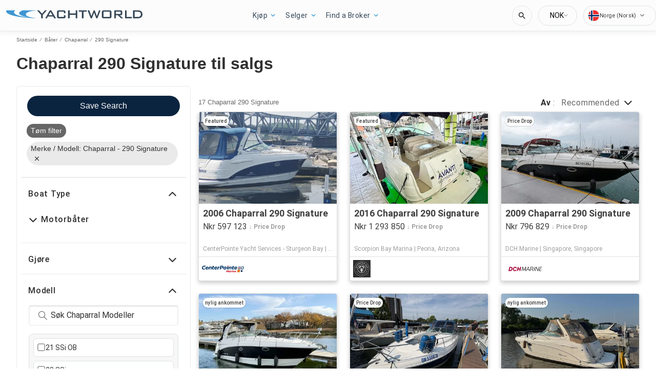

--- FILE ---
content_type: text/javascript; charset=utf-8
request_url: https://app.link/_r?sdk=web2.86.5&branch_key=key_test_hqpJ5KtLWEmKFttPfjuuQdaptCn4jyjk&callback=branch_callback__0
body_size: 73
content:
/**/ typeof branch_callback__0 === 'function' && branch_callback__0("1542659457656892468");